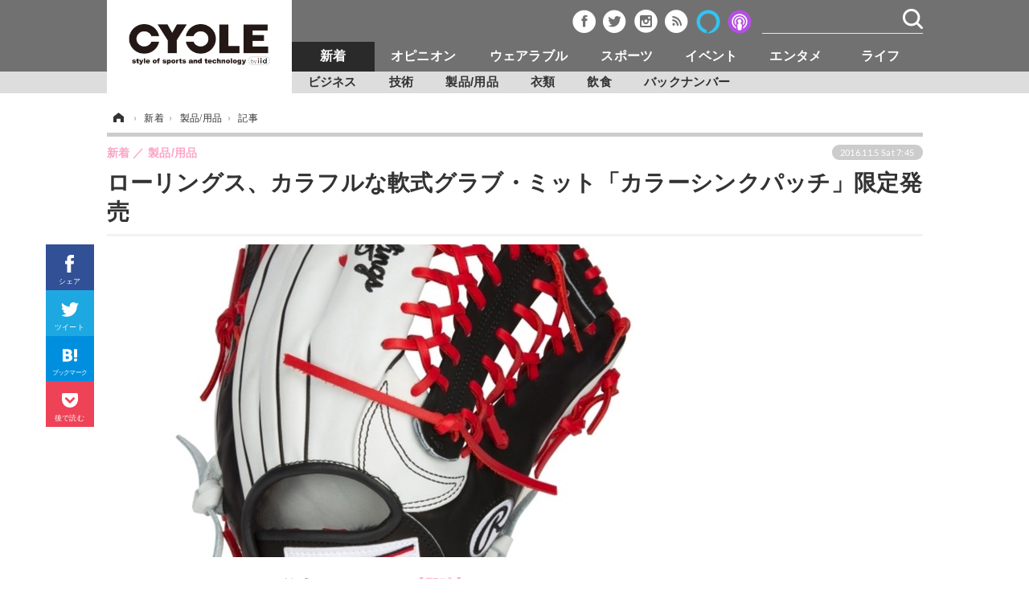

--- FILE ---
content_type: text/html; charset=utf-8
request_url: https://cyclestyle.net/article/2016/11/05/42737.html?pickup_list_click1=true
body_size: 12320
content:
<!doctype html>
<html lang="ja" prefix="og: http://ogp.me/ns#">
<head>
<meta charset="UTF-8">
<meta name="viewport" content="target-densitydpi=device-dpi, width=1035, maximum-scale=3.0, user-scalable=yes">
<meta property="fb:app_id" content="226669754040679">
<link rel="stylesheet" href="/base/css/a.css?__=2024070801">
<script type="text/javascript">
(function(w,k,v,k2,v2) {
  w[k]=v; w[k2]=v2;
  var val={}; val[k]=v; val[k2]=v2;
  (w.dataLayer=w.dataLayer||[]).push(val);
})(window, 'tpl_name', 'pages/article', 'tpl_page', 'article_1');
</script>
<script src="/base/scripts/jquery-2.1.3.min.js"></script>
<script type="text/javascript" async src="/base/scripts/a.min.js?__=2024070801"></script>




<!-- Facebook Pixel Code -->
<script>
!function(f,b,e,v,n,t,s){if(f.fbq)return;n=f.fbq=function(){n.callMethod?
n.callMethod.apply(n,arguments):n.queue.push(arguments)};if(!f._fbq)f._fbq=n;
n.push=n;n.loaded=!0;n.version='2.0';n.queue=[];t=b.createElement(e);t.async=!0;
t.src=v;s=b.getElementsByTagName(e)[0];s.parentNode.insertBefore(t,s)}(window,
document,'script','https://connect.facebook.net/en_US/fbevents.js');
fbq('init', '1665201680438262');
fbq('track', 'PageView');
fbq('track', 'ViewContent');
</script>
<noscript><img height="1" width="1" style="display:none"
src="https://www.facebook.com/tr?id=1665201680438262&ev=PageView&noscript=1"
/></noscript>
<!-- DO NOT MODIFY -->
<!-- End Facebook Pixel Code -->



        
            <title>ローリングス、カラフルな軟式グラブ・ミット「カラーシンクパッチ」限定発売 | CYCLE やわらかスポーツ情報サイト</title>
    <meta name="keywords" content="新着,オピニオン,ウェアラブル,スポーツ,エンタメ,ライフ">
    <meta name="description" content="ローリングスジャパンは、軟式グラブ・ミット「カラーシンクパッチ ～オーダークオリティ ジャパンリミテッド～」を12月20日より初回生産500個限定で発売する。">
    <meta name="thumbnail" content="https://cyclestyle.net/imgs/ogp_f/197993.jpg">

              <meta name="twitter:title" content="ローリングス、カラフルな軟式グラブ・ミット「カラーシンクパッチ」限定発売 | CYCLE やわらかスポーツ情報サイト">
      <meta name="twitter:description" content="ローリングスジャパンは、軟式グラブ・ミット「カラーシンクパッチ ～オーダークオリティ ジャパンリミテッド～」を12月20日より初回生産500個限定で発売する。">
      <meta name="twitter:card" content="summary_large_image">
      <meta name="twitter:site" content="@cyclestyle_net">
      <meta name="twitter:url" content="https://cyclestyle.net/article/2016/11/05/42737.html">
      <meta name="twitter:image" content="https://cyclestyle.net/imgs/ogp_f/197993.jpg">
    
        <meta property="article:modified_time" content="2016-11-05T07:45:07+09:00">
    <meta property="og:title" content="ローリングス、カラフルな軟式グラブ・ミット「カラーシンクパッチ」限定発売 | CYCLE やわらかスポーツ情報サイト">
    <meta property="og:description" content="ローリングスジャパンは、軟式グラブ・ミット「カラーシンクパッチ ～オーダークオリティ ジャパンリミテッド～」を12月20日より初回生産500個限定で発売する。">

    
    <meta property="og:type" content="article">
  <meta property="og:site_name" content="CYCLE やわらかスポーツ情報サイト">
  <meta property="og:url" content="https://cyclestyle.net/article/2016/11/05/42737.html">
    <meta property="og:image" content="https://cyclestyle.net/imgs/ogp_f/197993.jpg">

<link rel="apple-touch-icon" sizes="76x76" href="/base/images/touch-icon-76.png">
<link rel="apple-touch-icon" sizes="120x120" href="/base/images/touch-icon-120.png">
<link rel="apple-touch-icon" sizes="152x152" href="/base/images/touch-icon-152.png">
<link rel="apple-touch-icon" sizes="180x180" href="/base/images/touch-icon-180.png">

<meta name='robots' content='max-image-preview:large' /><script async src="https://securepubads.g.doubleclick.net/tag/js/gpt.js"></script>
<script>
  window.googletag = window.googletag || {cmd: []};
  googletag.cmd.push(function() {
    googletag.pubads().disableInitialLoad();
    googletag.pubads().enableSingleRequest();
  }); 
  var cX = cX || {}; cX.callQueue = cX.callQueue || [];
  cX.callQueue.push(['invoke', function() {
  googletag.cmd.push(function() {
    var cxsegments = cX.getUserSegmentIds({persistedQueryId:'103c35db41bdb997c80835fa7c8343832c9821e5'});
    var adsng = '0';
    var category = '1';
    var ref = document.referrer;
    ref = ref !== '' ? encodeURI(ref.split('/')[2]) : 'null';
    var tpl = 'pages/article';
    var pr = '0';
    pr = '0';
    googletag.defineSlot('/2261101/112010001', [[1, 1], [728, 90], [970, 90], [970, 250]], 'div-gpt-ad-header1').addService(googletag.pubads()).setCollapseEmptyDiv(true);
    googletag.defineSlot('/2261101/112010002', [[300, 600], [300, 250]], 'div-gpt-ad-right1').addService(googletag.pubads()).setCollapseEmptyDiv(true);
    googletag.defineSlot('/2261101/112010003', [[300, 600], [300, 250]], 'div-gpt-ad-right2').addService(googletag.pubads()).setCollapseEmptyDiv(true);
    googletag.defineSlot('/2261101/112010004', [[300, 250], [336, 280]], 'div-gpt-ad-article1').addService(googletag.pubads()).setCollapseEmptyDiv(true);
    googletag.defineSlot('/2261101/112010005', [[300, 250], [336, 280]], 'div-gpt-ad-article2').addService(googletag.pubads()).setCollapseEmptyDiv(true);
    googletag.pubads().setTargeting('CxSegments', cxsegments);
    googletag.pubads().setTargeting('adsng', adsng);
    googletag.pubads().setTargeting('category', category);
    googletag.pubads().setTargeting('referrer', ref);
    googletag.pubads().setTargeting('tpl', tpl);
    googletag.pubads().setTargeting('pr', pr);
    googletag.enableServices();
  });
  }]);
  (function(d,s,e,t){e=d.createElement(s);e.type='text/java'+s;e.async='async';e.src='http'+('https:'===location.protocol?'s://s':'://')+'cdn.cxense.com/cx.js';t=d.getElementsByTagName(s)[0];t.parentNode.insertBefore(e,t);})(document,'script');
</script>
<script>
  cX.callQueue.push(['invoke', function() {
    googletag.cmd.push(function() {googletag.pubads().refresh();});
  }]);
</script><meta name="pubdate" content="Sat, 05 Nov 2016 07:45:07 +0900"><meta name="cXenseParse:pageclass" content="article">
<meta name="cXenseParse:iid-articleid" content="42737">
<meta name="cXenseParse:iid-article-title" content="ローリングス、カラフルな軟式グラブ・ミット「カラーシンクパッチ」限定発売">
<meta name="cXenseParse:iid-page-type" content="記事ページ">
<meta name="cXenseParse:iid-page-name" content="article_1">
<meta name="cXenseParse:iid-category" content="新着">
<meta name="cXenseParse:iid-subcategory" content="製品/用品">
<meta name="cXenseParse:iid-hidden-adsense" content="false">
<meta name="cXenseParse:iid-hidden-other-ad" content="false">
<meta name="cXenseParse:iid-giga-name" content="【野球】">
<meta name="cXenseParse:iid-giga-name" content="【注目】新製品">
<meta name="cXenseParse:iid-giga-info" content="340:【野球】">
<meta name="cXenseParse:iid-giga-info" content="132:【注目】新製品">
<meta name="cXenseParse:iid-article-type" content="通常記事">
<meta name="cXenseParse:iid-provider-name" content="CYCLE やわらかスポーツ情報サイト">
<meta name="cXenseParse:author" content="美坂柚木">
<meta name="cXenseParse:recs:publishtime" content="2016-11-05T07:45:07+0900">
<meta name="cxenseparse:iid-publish-yyyy" content="2016">
<meta name="cxenseparse:iid-publish-yyyymm" content="201611">
<meta name="cxenseparse:iid-publish-yyyymmdddd" content="20161105">
<meta name="cxenseparse:iid-page-total" content="1">
<meta name="cxenseparse:iid-page-current" content="1">
<meta name="cxenseparse:iid-character-count" content="392">
<script async src="https://cdn.cxense.com/track_banners_init.js"></script>
<script type="text/javascript">
  window._taboola = window._taboola || [];
  _taboola.push({article:'auto'});
  !function (e, f, u) {
    e.async = 1;
    e.src = u;
    f.parentNode.insertBefore(e, f);
  }(document.createElement('script'),
  document.getElementsByTagName('script')[0],
  '//cdn.taboola.com/libtrc/cyclestylenet/loader.js');
</script>
<script>var dataLayer = dataLayer || [];dataLayer.push({'customCategory': 'product','customSubCategory': 'accessory','customProvider': 'CYCLE','customAuthorId': '33','customAuthorName': '美坂柚木','customPrimaryGigaId': '340','customPrimaryGigaName': '【野球】'});</script>
<link rel="canonical" href="https://cyclestyle.net/article/2016/11/05/42737.html">
<link rel="alternate" media="only screen and (max-width: 640px)" href="https://s.cyclestyle.net/article/2016/11/05/42737.html">
<link rel="alternate" type="application/rss+xml" title="RSS" href="https://cyclestyle.net/rss20/index.rdf">

</head>

<body class="thm-page-arti-detail page-cate--product page-cate--product-accessory page-subcate--accessory " data-nav="product">
<noscript><iframe src="//www.googletagmanager.com/ns.html?id=GTM-N546R5"
height="0" width="0" style="display:none;visibility:hidden"></iframe></noscript>
<script>
(function(w,d,s,l,i){w[l]=w[l]||[];w[l].push({'gtm.start':
new Date().getTime(),event:'gtm.js'});var f=d.getElementsByTagName(s)[0],
j=d.createElement(s),dl=l!='dataLayer'?'&l='+l:'';j.async=true;j.src=
'//www.googletagmanager.com/gtm.js?id='+i+dl;f.parentNode.insertBefore(j,f);
})(window,document,'script','dataLayer','GTM-N546R5');
</script>


<header class="thm-header">
  <div class="header-wrapper cf">
<div class="header-logo">
  <a class="link" href="https://cyclestyle.net/" data-sub-title=""><img class="logo" src="/base/images/header-logo.2024070801.png" alt="CYCLE サイクル やわらかスポーツニュース cyclestyle.net/"></a>
</div>
  </div>
<nav class="thm-nav global-nav js-global-nav"><ul class="nav-main-menu js-main-menu"><li class="item nav-logo"> <a class="link" href="/"><img class="logo" src="/base/images/header-logo.png" alt="## sitename ##"></a> </li><li class="item js-nav-product nav-product"><a class="link" href="/category/product/">新着</a><ul class="nav-sub-menu js-sub-menu"><li class="sub-item"><a class="link" href="/category/product/newmodel/latest/">ビジネス</a></li><li class="sub-item"><a class="link" href="/category/product/technology/latest/">技術</a></li><li class="sub-item"><a class="link" href="/category/product/accessory/latest/">製品/用品</a></li><li class="sub-item"><a class="link" href="/category/product/wear/latest/">衣類</a></li><li class="sub-item"><a class="link" href="/category/product/fooddrink/latest/">飲食</a></li><li class="sub-item"><a class="link" href="/category/backnumber/article/latest/">バックナンバー</a></li></ul><!-- /.nav-sub-menu --></li><!-- /.item --><li class="item js-nav-opinion nav-opinion"><a class="link" href="/category/opinion/">オピニオン</a><ul class="nav-sub-menu js-sub-menu"><li class="sub-item"><a class="link" href="/category/opinion/column/latest/">コラム</a></li><li class="sub-item"><a class="link" href="/category/opinion/impression/latest/">インプレ</a></li><li class="sub-item"><a class="link" href="/category/opinion/voice/latest/">ボイス</a></li></ul><!-- /.nav-sub-menu --></li><!-- /.item --><li class="item js-nav-wearable nav-wearable"><a class="link" href="/category/wearable/">ウェアラブル</a><ul class="nav-sub-menu js-sub-menu"><li class="sub-item"><a class="link" href="/category/wearable/business/latest/">ビジネス</a></li><li class="sub-item"><a class="link" href="/category/wearable/domestic/latest/">国内</a></li><li class="sub-item"><a class="link" href="/category/wearable/international/latest/">海外</a></li></ul><!-- /.nav-sub-menu --></li><!-- /.item --><li class="item js-nav-sports nav-sports"><a class="link" href="/category/sports/">スポーツ</a><ul class="nav-sub-menu js-sub-menu"><li class="sub-item"><a class="link" href="/category/sports/outdoor/latest/">短信</a></li><li class="sub-item"><a class="link" href="/category/sports/indoor/latest/">まとめ</a></li><li class="sub-item"><a class="link" href="/category/sports/player/latest/">選手</a></li><li class="sub-item"><a class="link" href="/category/sports/photo/latest/">写真</a></li><li class="sub-item"><a class="link" href="/category/sports/video/latest/">動画</a></li></ul><!-- /.nav-sub-menu --></li><!-- /.item --><li class="item js-nav-event nav-event"><a class="link" href="/category/event/">イベント</a><ul class="nav-sub-menu js-sub-menu"><li class="sub-item"><a class="link" href="/category/event/testride/latest/">試乗会</a></li><li class="sub-item"><a class="link" href="/category/event/race/latest/">スポーツ</a></li><li class="sub-item"><a class="link" href="/category/event/tour/latest/">ツアー</a></li><li class="sub-item"><a class="link" href="/category/event/exhibition/latest/">文化</a></li></ul><!-- /.nav-sub-menu --></li><!-- /.item --><li class="item js-nav-entertainment nav-entertainment"><a class="link" href="/category/entertainment/">エンタメ</a><ul class="nav-sub-menu js-sub-menu"><li class="sub-item"><a class="link" href="/category/entertainment/gossip/latest/">芸能</a></li><li class="sub-item"><a class="link" href="/category/entertainment/publication/latest/">出版／映画</a></li><li class="sub-item"><a class="link" href="/category/entertainment/topic/latest/">話題</a></li><li class="sub-item"><a class="link" href="/category/entertainment/fashion/latest/"> ファッション</a></li><li class="sub-item"><a class="link" href="/category/entertainment/design/latest/">デザイン</a></li><li class="sub-item"><a class="link" href="/category/entertainment/photo/latest/">写真</a></li><li class="sub-item"><a class="link" href="/category/entertainment/video/latest/">動画</a></li></ul><!-- /.nav-sub-menu --></li><!-- /.item --><li class="item js-nav-life nav-life"><a class="link" href="/category/life/">ライフ</a><ul class="nav-sub-menu js-sub-menu"><li class="sub-item"><a class="link" href="/category/life/community/latest/">社会</a></li><li class="sub-item"><a class="link" href="/category/life/political/latest/">政治</a></li><li class="sub-item"><a class="link" href="/category/life/howto/latest/">ハウツー</a></li></ul><!-- /.nav-sub-menu --></li><!-- /.item --></ul><!-- /.nav-main-menu --></nav><!-- /.thm-nav --><div class="main-ad">


<div id='div-gpt-ad-header1'>
<script>
cX.callQueue.push(['invoke', function() {
googletag.cmd.push(function() { googletag.display('div-gpt-ad-header1'); });
}]);
</script>
</div>


</div><header class="arti-header">

  <h1 class="head">ローリングス、カラフルな軟式グラブ・ミット「カラーシンクパッチ」限定発売</h1>
  <div class="group">
    <span class="category-group-name">新着</span>
    <span class="category-name">製品/用品</span>
  </div>
  <div class="date">
    <time class="pubdate" itemprop="datePublished" datetime="2016-11-05T07:45:07+09:00">2016.11.5 Sat 7:45</time>
  </div>
</header>



<!-- global_nav -->
</header>

<div class="thm-body cf">
  <div class="breadcrumb">
<span id="breadcrumbTop"><a class="link" href="https://cyclestyle.net/"><span class="item icon icon-bc--home">ホーム</span></a></span>
<i class="separator icon icon-bc--arrow"> › </i>
<span id="BreadcrumbSecond">
  <a class="link" href="/category/product/">
    <span class="item icon icon-bc--product">新着</span>
  </a>
</span>
<i class="separator icon icon-bc--arrow"> › </i>
<span id="BreadcrumbLast">
  <a class="link" href="/category/product/accessory/latest/">
    <span class="item icon icon-bc--accessory">製品/用品</span>
  </a>
</span>
<i class="separator icon icon-bc--arrow"> › </i>
    <span class="item">記事</span>
  </div>
  <main class="thm-main">
<div class="arti-sharing-wrapper"><ul class="arti-sharing-inner"><li class="item item--facebook"><a class="link clickTracker" href="https://www.facebook.com/sharer/sharer.php?u=https://cyclestyle.net/article/2016/11/05/42737.html" target="_blank" rel="nofollow"><svg class="svg-facebook" fill="#fff" width="11" data-name="facebook" xmlns="http://www.w3.org/2000/svg" viewBox="0 0 74.9 149.8"><title>facebook</title><path d="M114.1,170.6H80.9v-72H64.3V71.8H80.9V55.7c0-21.9,9.4-34.9,36-34.9H139V47.6H125.2c-10.4,0-11.1,3.8-11.1,10.7V71.7h25.1l-2.9,26.8H114.1v72.1Z" transform="translate(-64.3 -20.8)"/></svg><span class="label">シェア</span></a></li><li class="item item--twitter"><a class="link clickTracker" href="https://twitter.com/intent/tweet?url=https://cyclestyle.net/article/2016/11/05/42737.html&text=ローリングス、カラフルな軟式グラブ・ミット「カラーシンクパッチ」限定発売" target="_blank" rel="nofollow"><svg class="svg-twitter" fill="#fff" width="22" data-name="twitter" xmlns="http://www.w3.org/2000/svg" viewBox="0 0 175.2 142.3"><title>twitter</title><path fill="#fff" width="14" d="M190.5,42.8a71.53,71.53,0,0,1-20.6,5.7,35.79,35.79,0,0,0,15.7-19.9,71.43,71.43,0,0,1-22.8,8.7,35.94,35.94,0,0,0-62.1,24.6,37.46,37.46,0,0,0,.9,8.2,102.05,102.05,0,0,1-74-37.5,35.92,35.92,0,0,0,11.1,48,36.11,36.11,0,0,1-16.3-4.5v0.4a35.94,35.94,0,0,0,28.8,35.2,36.93,36.93,0,0,1-9.5,1.3,36.3,36.3,0,0,1-6.7-.6,36,36,0,0,0,33.5,24.9,72.34,72.34,0,0,1-44.6,15.4,81.08,81.08,0,0,1-8.6-.5,101.33,101.33,0,0,0,55,16.1c66,0,102.1-54.7,102.1-102.1,0-1.6,0-3.1-.1-4.6a73.78,73.78,0,0,0,18.2-18.8" transform="translate(-15.3 -26)"/></svg><span class="label">ツイート</span></a></li><li class="item item--hatena"><a class="link clickTracker" href="http://b.hatena.ne.jp/add?mode=confirm&url=https://cyclestyle.net/article/2016/11/05/42737.html&title=ローリングス、カラフルな軟式グラブ・ミット「カラーシンクパッチ」限定発売" target="_blank" rel="nofollow"><svg class="svg-hatebu" fill="#fff" width="18" data-name="hatebu" xmlns="http://www.w3.org/2000/svg" viewBox="0 0 132.3 113.1"><title>hatebu</title><path d="M81.5,58.3a27.65,27.65,0,0,0-7.9-5.6c-0.3-.1-0.5-0.3-0.8-0.4,0.2-.1.4-0.3,0.6-0.4a26.42,26.42,0,0,0,6.1-6.4,28.27,28.27,0,0,0,3.6-7.9A31.23,31.23,0,0,0,84.2,29c0-9.7-3.9-17.1-11.5-22C65.4,2.4,55.1.1,41,.1H0v113H39c15.7,0,28-2.9,36.5-8.8,8.9-6.1,13.4-15.2,13.4-27.2a27.8,27.8,0,0,0-2-10.6A25.44,25.44,0,0,0,81.5,58.3ZM28.4,22.5h10a37.88,37.88,0,0,1,8.2.8,14.48,14.48,0,0,1,5,2.1A7.08,7.08,0,0,1,54,28.2a10.7,10.7,0,0,1,.8,4.1,14,14,0,0,1-.9,4.7,9.1,9.1,0,0,1-2.5,3.5,12.66,12.66,0,0,1-4.9,2.6,26.7,26.7,0,0,1-8.1,1h-10V22.5ZM57.5,82.3a9.88,9.88,0,0,1-3.2,3.9A15.46,15.46,0,0,1,48.7,89a28.78,28.78,0,0,1-8.3,1.1h-12V66H38.8c7.1,0,12.3,1.1,15.5,3.3a9.2,9.2,0,0,1,4.3,8.1A11.7,11.7,0,0,1,57.5,82.3Z" transform="translate(0 0)"/><circle cx="117.5" cy="98.2" r="14.8"/><rect x="103.3" width="28.5" height="75.1"/></svg><span class="label">ブックマーク</span></a></li><li class="item item--pocket"><a data-label="Pocketで後で読む" class="link clickTracker" href="http://getpocket.com/edit?url=https://cyclestyle.net/article/2016/11/05/42737.html" target="_blank" rel="nofollow"><svg class="svg-pocket" fill="#fff" width="20" data-name="Pocket" xmlns="http://www.w3.org/2000/svg" viewBox="0 0 137.63 123.98"><title>Pocket</title><path d="M155.3,40.2H44.93A13.67,13.67,0,0,0,31.3,53.83v47.69h0.29a68.8,68.8,0,0,0,137.05,0h0.29V53.83A13.67,13.67,0,0,0,155.3,40.2ZM138.46,92l-32.13,32.13a9.09,9.09,0,0,1-12.85,0L61.36,92A9.08,9.08,0,1,1,74.21,79.15l25.7,25.7,25.7-25.7A9.08,9.08,0,0,1,138.46,92Z" transform="translate(-31.3 -40.2)"/></svg><span class="label">後で読む</span></a></li></ul></div><div class="arti-content arti-content--horizontal">

  <div class="figure-area">
    <figure class="figure">
      <img class="image" src="/imgs/p/VV1edTZuitQuloxsN4RzFBspniShQiYhICMi/197993.jpg" alt="ローリングス、カラフルな軟式グラブ・ミット「カラーシンクパッチ」限定発売" width="692" height="389">
    </figure>
      <ul class="thumb-list cf">

        <li class="item"><a class="link" href="/article/img/2016/11/05/42737/197993.html"><img class="image" src="/imgs/p/mjejdzMDTrmsqz7Lqs9cxykrcCV_JiYhICMi/197993.jpg" alt="ローリングス、カラフルな軟式グラブ・ミット「カラーシンクパッチ」限定発売" width="90" height="90"></a></li>

        <li class="item"><a class="link" href="/article/img/2016/11/05/42737/197953.html"><img class="image" src="/imgs/p/mjejdzMDTrmsqz7Lqs9cxykrcCV_JiYhICMi/197953.jpg" alt="ローリングス、カラフルな軟式グラブ・ミット「カラーシンクパッチ」限定発売" width="90" height="90"></a></li>

        <li class="item"><a class="link" href="/article/img/2016/11/05/42737/197948.html"><img class="image" src="/imgs/p/mjejdzMDTrmsqz7Lqs9cxykrcCV_JiYhICMi/197948.jpg" alt="ローリングス、カラフルな軟式グラブ・ミット「カラーシンクパッチ」限定発売" width="90" height="90"></a></li>

        <li class="item"><a class="link" href="/article/img/2016/11/05/42737/197949.html"><img class="image" src="/imgs/p/mjejdzMDTrmsqz7Lqs9cxykrcCV_JiYhICMi/197949.jpg" alt="ローリングス、カラフルな軟式グラブ・ミット「カラーシンクパッチ」限定発売" width="90" height="90"></a></li>

        <li class="item"><a class="link" href="/article/img/2016/11/05/42737/197951.html"><img class="image" src="/imgs/p/mjejdzMDTrmsqz7Lqs9cxykrcCV_JiYhICMi/197951.jpg" alt="ローリングス、カラフルな軟式グラブ・ミット「カラーシンクパッチ」限定発売" width="90" height="90"></a></li>

        <li class="item"><a class="link" href="/article/img/2016/11/05/42737/197952.html"><img class="image" src="/imgs/p/mjejdzMDTrmsqz7Lqs9cxykrcCV_JiYhICMi/197952.jpg" alt="ローリングス、カラフルな軟式グラブ・ミット「カラーシンクパッチ」限定発売" width="90" height="90"></a></li>
      </ul>

  </div>
<aside class="arti-giga">
  <p class="list-short-title"><a class="linked-title" href="/special/recent/340/%E3%80%90%E9%87%8E%E7%90%83%E3%80%91">【野球】</a></p>
  <ul class="giga-list">
    <li class="item item--cate-sports item--cate-sports-outdoor item--subcate-outdoor"><a class="link" href="/article/2018/08/25/66701.html" title="平野佳寿が“ニックネームユニ”姿を公開…背番号66の上に「YOSHI SAN」">平野佳寿が“ニックネームユニ”姿を公開…背番号66の上に「YOSHI SAN」</a></li>
    <li class="item item--cate-sports item--cate-sports-outdoor item--subcate-outdoor"><a class="link" href="/article/2018/08/25/66697.html" title="岩隈久志、リリーフで復帰の可能性も…GMが示唆「良い影響を与えてくれる」">岩隈久志、リリーフで復帰の可能性も…GMが示唆「良い影響を与えてくれる」</a></li>
    <li class="item item--cate-sports item--cate-sports-outdoor item--subcate-outdoor"><a class="link" href="/article/2018/08/25/66692.html" title="大谷翔平、元女房役マルドナードと再会…2人のハグ写真をアストロズが公開">大谷翔平、元女房役マルドナードと再会…2人のハグ写真をアストロズが公開</a></li>
  </ul>


  <p class="send-msg"><a class="link" href="https://www.iid.co.jp/contact/media_contact.html?recipient=cycle" rel="nofollow"><i class="icon icon--mail"></i>編集部にメッセージを送る</a></p>
</aside>
<article class="arti-body cf cXenseParse editor-revolution">
  ローリングスジャパンは、軟式グラブ・ミット「カラーシンクパッチ ～オーダークオリティ ジャパンリミテッド～」を12月20日より初回生産500個限定で発売する。<br /><br />カラーシンクパッチグラブは、17種類のカラフルなブランドロゴを使用した軟式仕様のグラブとミットだ。今回は第1弾として、オレンジ・レッド・ブラック・ブルー・グリーン・ホワイトを基調とした6種類のブランドロゴを用いたグラブとミットをラインナップする。<br /><br />ワンランク上の皮革を使用して耐久性に優れ、オールラウンド用、ファースト用、キャッチャー用を展開する。バリエーションは、今後17種類まで増やす予定。グラブ2万9000円、ミット3万円（各税抜き）。通常、オーダーグラブに用いる3万2000円以上の価格帯の皮革を使用している。日本では限定店舗で初回生産分500個を販売する。先行予約はローリングス公式サイトで受け付け中。
</article>
<span class="writer writer-name">《美坂柚木》</span>


</div>


<aside class="main-ad w-rect cf">
<div class="rect">
<div id='div-gpt-ad-article1'>
<script>
cX.callQueue.push(['invoke', function() {
googletag.cmd.push(function() { googletag.display('div-gpt-ad-article1'); });
}]);
</script>
</div>
</div>
<div style="float: right;">
<div id='div-gpt-ad-article2'>
<script>
cX.callQueue.push(['invoke', function() {
googletag.cmd.push(function() { googletag.display('div-gpt-ad-article2'); });
}]);
</script>
</div>
</div>
</aside>
<ul class="thumb-list cf">

  <li class="item">
    <a class="link" href="/article/img/2016/11/05/42737/197993.html">
      <img class="image" src="/imgs/thumb/197993.jpg" alt="ローリングス、カラフルな軟式グラブ・ミット「カラーシンクパッチ」限定発売" width="74" height="74">
    </a>
  </li>

  <li class="item">
    <a class="link" href="/article/img/2016/11/05/42737/197953.html">
      <img class="image" src="/imgs/thumb/197953.jpg" alt="ローリングス、カラフルな軟式グラブ・ミット「カラーシンクパッチ」限定発売" width="74" height="74">
    </a>
  </li>

  <li class="item">
    <a class="link" href="/article/img/2016/11/05/42737/197948.html">
      <img class="image" src="/imgs/thumb/197948.jpg" alt="ローリングス、カラフルな軟式グラブ・ミット「カラーシンクパッチ」限定発売" width="74" height="74">
    </a>
  </li>

  <li class="item">
    <a class="link" href="/article/img/2016/11/05/42737/197949.html">
      <img class="image" src="/imgs/thumb/197949.jpg" alt="ローリングス、カラフルな軟式グラブ・ミット「カラーシンクパッチ」限定発売" width="74" height="74">
    </a>
  </li>

  <li class="item">
    <a class="link" href="/article/img/2016/11/05/42737/197951.html">
      <img class="image" src="/imgs/thumb/197951.jpg" alt="ローリングス、カラフルな軟式グラブ・ミット「カラーシンクパッチ」限定発売" width="74" height="74">
    </a>
  </li>

  <li class="item">
    <a class="link" href="/article/img/2016/11/05/42737/197952.html">
      <img class="image" src="/imgs/thumb/197952.jpg" alt="ローリングス、カラフルな軟式グラブ・ミット「カラーシンクパッチ」限定発売" width="74" height="74">
    </a>
  </li>
</ul>

<section class="main-pickup">
  <h2 class="caption">編集部おすすめの記事</h2>
  <ul class="pickup-list cf">


    <li class="item item--box item--cate-product item--cate-product-wear item--subcate-wear"><a class="link" href="/article/2016/08/24/40107.html?pickup_list_click1=true">
      <article class="pickup-content">
        <img class="figure" src="/imgs/p/OrR-SqeEkOFEENSASd3chikriSVeJyYhICMi/182986.jpg" alt="ローリングス、スポーツアパレルの2016秋冬コレクションを9月発売 画像" width="163" height="122">
        <span class="figcaption">ローリングス、スポーツアパレルの2016秋冬コレクションを9月発売<time class="date" datetime="2016-08-24T22:15:08+09:00">2016.8.24 Wed 22:15</time></span>
      </article>
    </a></li>


<li class="item item--box item--cate-sports item--cate-sports-player item--subcate-player">
</li>




    <li class="item item--box item--cate-product item--cate-product-accessory item--subcate-accessory"><a class="link" href="/article/2016/07/01/37836.html?pickup_list_click3=true">
      <article class="pickup-content">
        <img class="figure" src="/imgs/p/OrR-SqeEkOFEENSASd3chikriSVeJyYhICMi/171634.jpg" alt="メジャリーガーのグラブを復刻！軟式用「HOH メジャースタイル メモリアル」…ローリングス 画像" width="163" height="122">
        <span class="figcaption">メジャリーガーのグラブを復刻！軟式用「HOH メジャースタイル メモリアル」…ローリングス<time class="date" datetime="2016-07-01T22:00:08+09:00">2016.7.1 Fri 22:00</time></span>
      </article>
    </a></li>


<li class="item item--box item--cate-sports item--cate-sports-player item--subcate-player">
</li>



  </ul>
  <ul class="pickup-list">
    <li class="item item--line item--cate-product item--cate-product-accessory item--subcate-accessory"><a class="link" href="/article/2016/01/15/31649.html">軟式野球グラブを自分で組み立てる！「グラモデル」ローリングス<time class="date" datetime="2016-01-15T19:30:06+09:00">2016.1.15 Fri 19:30</time></a></li>
    <li class="item item--line item--cate-product item--cate-product-accessory item--subcate-accessory"><a class="link" href="/article/2015/10/16/28826.html">男前な捕球ができるグラブ？ローリングスの新作「魅せる捕球が男前」11月発売<time class="date" datetime="2015-10-16T12:43:29+09:00">2015.10.16 Fri 12:43</time></a></li>
    <li class="item item--line item--cate-product item--cate-product-wear item--subcate-wear"><a class="link" href="/article/2015/08/25/26830.html">ローリングス、2015秋冬コレクションに渋くてシックな「BLACK LABEL」<time class="date" datetime="2015-08-25T06:45:04+09:00">2015.8.25 Tue 6:45</time></a></li>
  </ul>
</section>


<div id="taboola-below-article-thumbnails"></div>
<script type="text/javascript">
  window._taboola = window._taboola || [];
  _taboola.push({
    mode: 'alternating-thumbnails-a-pc',
    container: 'taboola-below-article-thumbnails',
    placement: 'Below Article Thumbnails',
    target_type: 'mix'
  });
</script>
<script type="text/javascript">
  window._taboola = window._taboola || [];
  _taboola.push({flush: true});
</script>


  </main>
  <aside class="thm-aside">

<div class="sidebox sidebox-ad">
<div class="sidebox" style="height:600px; margin-top:0px; position:relative;">
  <div class="sidebox-ad-top" style="position:absolute;">

<div id='div-gpt-ad-right1'>
<script type='text/javascript'>
cX.callQueue.push(['invoke', function() {
googletag.cmd.push(function() { googletag.display('div-gpt-ad-right1'); });
}]);
</script>
</div>

  </div>
</div>
<script>
$(window).scroll(function() {
	$("div.sidebox-ad-top").each(function(){
		var menuTopMargin = 90;
		var parentY = $(this).parent().offset().top;
		var parentH = $(this).parent().height();
		var targetScrollValue = parentY - menuTopMargin;
		var wScrollvalue = $(window).scrollTop();
		var obj = {};
		$("span.test").text(parentY);
		if(wScrollvalue > targetScrollValue){
			if(wScrollvalue > (parentY + parentH) - (menuTopMargin +$(this).height()) ){
				obj = {position:"absolute", top:parentH - $(this).height()};
			}else{
				obj = {position:"fixed", top:menuTopMargin};
			}
		}else{
			obj = {position:"absolute", top:"0"};
		}
		$(this).css(obj);
	})
});
</script>
</div>
<script type="text/x-handlebars-template" id="box-pickup-list-696f7f107443d">
{{#*inline &quot;li&quot;}}
&lt;li class=&quot;item&quot;&gt;
  &lt;a class=&quot;link&quot; href=&quot;{{link}}&quot; target=&quot;{{target}}&quot; rel=&quot;{{rel}}&quot;&gt;
    &lt;article class=&quot;side-content&quot;&gt;
      {{#if image_url}}
      &lt;img class=&quot;figure&quot; src=&quot;{{image_url}}&quot; alt=&quot;&quot; width=&quot;{{width}}&quot; height=&quot;{{height}}&quot;&gt;
      {{/if}}
      &lt;span class=&quot;figcaption&quot;&gt;
      &lt;span class=&quot;title&quot;&gt;{{{link_text}}}&lt;/span&gt;
{{#if attributes.subtext}}
      &lt;p class=&quot;caption&quot;&gt;{{{attributes.subtext}}}&lt;/p&gt;
{{/if}}
    &lt;/span&gt;
    &lt;/article&gt;
  &lt;/a&gt;
&lt;/li&gt;
{{/inline}}

&lt;h2 class=&quot;caption&quot;&gt;&lt;span class=&quot;inner&quot;&gt;編集部おすすめ&lt;/span&gt;&lt;/h2&gt;
&lt;ul class=&quot;pickup-list&quot;&gt;
{{#each items}}
{{&gt; li}}
{{/each}}
&lt;/ul&gt;
</script>
<section class="sidebox sidebox-pickup "
        data-link-label="編集部おすすめ" data-max-link="5"
        data-template-id="box-pickup-list-696f7f107443d" data-image-path="/p/4LiXf95EuueG4mmDASE1bCkreiV0JiYhICMi"
        data-no-image="" data-with-image="yes"
        data-highlight-image-path=""
        data-with-subtext="yes"></section>
<section class="main-ranking">
  <h3 class="caption">新着 アクセスランキング</h3>
  <ol class="ranking-list">

    <li class="item item--cate-product item--cate-product-accessory item--subcate-accessory rank rank--first">
    <a class="link" href="/article/2014/09/22/13853.html">
      <article class="ranking-content">
        <img class="figure" src="/imgs/rel_m/38349.jpg" alt="カップコーヒーに便利　フレームに取り付ける自転車用カップホルダー登場" width="62" height="62">
        <h4 class="figcaption">カップコーヒーに便利　フレームに取り付ける自転車用カップホルダー登場<time class="date" datetime="2014-09-22T11:00:03+09:00">2014.9.22 Mon 11:00</time></h4>
      </article>
    </a></li>

    <li class="item item--cate-product item--cate-product-newmodel item--subcate-newmodel rank rank--second">
    <a class="link" href="/article/2026/01/15/90138.html">
      <article class="ranking-content">
        <img class="figure" src="/imgs/rel_m/456443.jpg" alt="【MLB】大谷翔平との対決は「良い球を投げて、あとは祈るだけ」　WBC米国代表にマリナーズの貴重な“左キラー”が選出" width="62" height="62">
        <h4 class="figcaption">【MLB】大谷翔平との対決は「良い球を投げて、あとは祈るだけ」　WBC米国代表にマリナーズの貴重な“左キラー”が選出<time class="date" datetime="2026-01-15T11:52:08+09:00">2026.1.15 Thu 11:52</time></h4>
      </article>
    </a></li>

    <li class="item item--cate-product item--cate-product-accessory item--subcate-accessory rank rank--third">
    <a class="link" href="/article/2016/11/29/43545.html">
      <article class="ranking-content">
        <img class="figure" src="/imgs/rel_m/202520.jpg" alt="ステムに取り付け可能な自転車用ライト「ステムライト」" width="62" height="62">
        <h4 class="figcaption">ステムに取り付け可能な自転車用ライト「ステムライト」<time class="date" datetime="2016-11-29T12:15:06+09:00">2016.11.29 Tue 12:15</time></h4>
      </article>
    </a></li>
    <li class="item item--cate-product item--cate-product-fooddrink item--subcate-fooddrink rank">
    <a class="link" href="/article/2014/12/18/17351.html">
      <article class="ranking-content">
        <h4 class="title">サントリー、ノンアルコールビールテイスト飲料No.1ブランド「オールフリー」をリニューアルへ<time class="date" datetime="2014-12-18T18:30:05+09:00">2014.12.18 Thu 18:30</time></h4>
      </article>
    </a></li>
    <li class="item item--cate-product item--cate-product-newmodel item--subcate-newmodel rank">
    <a class="link" href="/article/2026/01/17/90163.html">
      <article class="ranking-content">
        <h4 class="title">【日経新春杯／穴ライズ】前走2桁着順の巻き返し警戒　前売り“8人気”前後に「期待値」高し<time class="date" datetime="2026-01-17T17:52:09+09:00">2026.1.17 Sat 17:52</time></h4>
      </article>
    </a></li>
    <li class="item item--cate-product item--cate-product-accessory item--subcate-accessory rank">
    <a class="link" href="/article/2016/06/08/36821.html">
      <article class="ranking-content">
        <h4 class="title">「スポーツオーソリティ イオンタウンユーカリが丘店」6/10オープン<time class="date" datetime="2016-06-08T08:30:06+09:00">2016.6.8 Wed 8:30</time></h4>
      </article>
    </a></li>
    <li class="item item--cate-product item--cate-product-accessory item--subcate-accessory rank">
    <a class="link" href="/article/2017/04/06/47046.html">
      <article class="ranking-content">
        <h4 class="title">「シンプルなものが好き」中田英寿、ファッション哲学を明かす…ブランド好きだった過去も？<time class="date" datetime="2017-04-06T17:48:45+09:00">2017.4.6 Thu 17:48</time></h4>
      </article>
    </a></li>
  </ol>
  <p class="more"><a class="link" href="/article/ranking/">
    <span class="inner">アクセスランキングをもっと見る</span>
  </a></p>
</section>


<div class="sidebox sidebox-ad">
<div id='div-gpt-ad-right2'>
<script>
cX.callQueue.push(['invoke', function() {
googletag.cmd.push(function() { googletag.display('div-gpt-ad-right2'); });
}]);
</script>
</div>
</div>


  </aside>
</div>
<div class="thm-footer">
<!-- ========== footer navi components ========== -->
<div class="footer-nav">
 <section class="footer-nav-wrapper inner">
  <h2 class="footer-logo"><a class="link" href="/"><img class="logo" src="/base/images/header-logo.png" alt=""></a></h2>
  <!-- ========== footer site map components ========== -->
  <nav class="footer-sitemap">
   <ul class="sitemap-list cf">
    <li class="item item--nav-product"><a class="link" href="/category/product/">ニュース</a>
     <ul class="sitemap-sub-list">
      <li class="sub-item"><a class="link" href="/category/product/newmodel/latest/">ビジネス</a></li>
      <li class="sub-item"><a class="link" href="/category/product/technology/latest/">技術</a></li>
      <li class="sub-item"><a class="link" href="/category/product/accessory/latest/">製品/用品</a></li>
      <li class="sub-item"><a class="link" href="/category/product/wear/latest/">衣類</a></li>
      <li class="sub-item"><a class="link" href="/category/product/fooddrink/latest/">飲食</a></li>
      <li class="sub-item"><a class="link" href="/category/backnumber/article/latest/">バックナンバー</a></li>
     </ul>
     <!-- /.sitemap-sub-list --> 
    </li>
    <li class="item item--nav-opinion"><a class="link" href="/category/opinion/">オピニオン</a>
     <ul class="sitemap-sub-list">
      <li class="sub-item"><a class="link" href="/category/opinion/column/latest/">コラム</a></li>
      <li class="sub-item"><a class="link" href="/category/opinion/impression/latest/">インプレ</a></li>
      <li class="sub-item"><a class="link" href="/category/opinion/voice/latest/">ボイス</a></li>
     </ul>
     <!-- /.sitemap-sub-list --> 
    </li>
    <li class="item item--nav-wearable"><a class="link" href="/category/wearable/">デバイス</a>
     <ul class="sitemap-sub-list">
      <li class="sub-item"><a class="link" href="/category/wearable/business/latest/">ビジネス</a></li>
      <li class="sub-item"><a class="link" href="/category/wearable/domestic/latest/">国内</a></li>
      <li class="sub-item"><a class="link" href="/category/wearable/international/latest/">海外</a></li>
     </ul>
     <!-- /.sitemap-sub-list --> 
    </li>
    <li class="item item--nav-sports"><a class="link" href="/category/sports/">スポーツ</a>
     <ul class="sitemap-sub-list">
      <li class="sub-item"><a class="link" href="/category/sports/outdoor/latest/">短信</a></li>
      <li class="sub-item"><a class="link" href="/category/sports/indoor/latest/">まとめ</a></li>
      <li class="sub-item"><a class="link" href="/category/sports/player/latest/">選手</a></li>
      <li class="sub-item"><a class="link" href="/category/sports/photo/latest/">写真</a></li>
      <li class="sub-item"><a class="link" href="/category/sports/video/latest/">動画</a></li>
     </ul>
     <!-- /.sitemap-sub-list --> 
    </li>
    <li class="item item--nav-event"><a class="link" href="/category/event/">イベント</a>
     <ul class="sitemap-sub-list">
      <li class="sub-item"><a class="link" href="/category/event/testride/latest/">試乗会</a></li>
      <li class="sub-item"><a class="link" href="/category/event/race/latest/">スポーツ</a></li>
      <li class="sub-item"><a class="link" href="/category/event/tour/latest/">ツアー</a></li>
      <li class="sub-item"><a class="link" href="/category/event/exhibition/latest/">文化</a></li>
     </ul>
     <!-- /.sitemap-sub-list --> 
    </li>
    <li class="item item--nav-entertainment"><a class="link" href="/category/entertainment/">エンタメ</a>
     <ul class="sitemap-sub-list">
      <li class="sub-item"><a class="link" href="/category/entertainment/gossip/latest/">芸能</a></li>
      <li class="sub-item"><a class="link" href="/category/entertainment/publication/latest/">出版／映画</a></li>
      <li class="sub-item"><a class="link" href="/category/entertainment/topic/latest/">話題</a></li>
      <li class="sub-item"><a class="link" href="/category/entertainment/fashion/latest/">ファッション</a></li>
      <li class="sub-item"><a class="link" href="/category/entertainment/design/latest/">デザイン</a></li>
      <li class="sub-item"><a class="link" href="/category/entertainment/photo/latest/">写真</a></li>
      <li class="sub-item"><a class="link" href="/category/entertainment/video/latest/">動画</a></li>
     </ul>
     <!-- /.sitemap-sub-list --> 
    </li>
    <li class="item item--nav-life"><a class="link" href="/category/life/">ライフ</a>
     <ul class="sitemap-sub-list">
      <li class="sub-item"><a class="link" href="/category/life/community/latest/">社会</a></li>
      <li class="sub-item"><a class="link" href="/category/life/political/latest/">政治</a></li>
      <li class="sub-item"><a class="link" href="/category/life/howto/latest/">ハウツー</a></li>
     </ul>
     <!-- /.sitemap-sub-list --> 
    </li>
   </ul>
   <!-- /.sitemap-list --> 
  </nav>
  <!-- /.footer-sitemap --> 
  <!-- ========== footer site map components ========== --> 
  
  <!-- ========== footer control components ========== --> 
  <div class="footer-control">
   <ul class="control-list cf">
    <li class="item item--social">
      <a class="link icon icon--footer-facebook" href="https://www.facebook.com/cyclestyle.net" target="_blank"></a>
      <a class="link icon icon--footer-twitter" href="https://twitter.com/cyclestyle_net" target="_blank"></a>
      <a class="link icon icon--footer-instagram" href="https://www.instagram.com/cyclestyle_net/" target="_blank"></a>
      <a class="link icon icon--footer-feed" href="https://cyclestyle.net/rss/index.rdf" target="_blank"></a>
    </li>
   </ul>
   <!-- /.footer-nav-list --> 
  </div>
  <!-- ========== footer control components ========== --> 
 </section>
 <!-- /.footer-nav-wrapper --> 
</div>
<!-- /.footer-nav --> 
<!-- ========== footer navi components ========== --><!-- ========== iid common footer ========== -->
<footer class="footer-common-link">
 <nav class="common-link-nav inner">
  <ul class="common-link-list cf">
   <li class="item"><a class="link" href="https://www.iid.co.jp/contact/media_contact.html?recipient=cycle" target="_blank" rel="nofollow">リリース窓口・お問い合わせ</a></li>
   <li class="item"><a class="link" href="https://ad.iid.co.jp/media/cycle" target="_blank" rel="nofollow">広告掲載のお問い合わせ</a></li>
   <li class="item"><a class="link" href="http://www.iid.co.jp/company/" target="_blank" rel="nofollow">会社概要</a></li>
   <li class="item"><a class="link" href="http://www.iid.co.jp/company/pp.html" target="_blank" rel="nofollow">個人情報保護方針</a></li>
   <li class="item"><a class="link" href="http://www.iid.co.jp/news/" target="_blank" rel="nofollow">イードからのリリース情報</a></li>
   <li class="item"><a class="link" href="http://www.iid.co.jp/recruit/" target="_blank" rel="nofollow">スタッフ募集</a></li>
   <li class="item item--copyright item--affiliate">紹介した商品/サービスを購入、契約した場合に、売上の一部が弊社サイトに還元されることがあります。</li>
   <li class="item item--copyright">当サイトに掲載の記事・見出し・写真・画像の無断転載を禁じます。Copyright &copy; 2026 IID, Inc.</li>
  </ul>
 </nav>
</footer>
<!-- /.footer-common-link --> 
<!-- ========== iid common footer ========== -->
</div>



  <script>
    (function () {
      var h1title = document.querySelector(".arti-header h1");
      var nordotLink = document.querySelector("a.nordot-link");
      if (h1title && nordotLink) {
        var textLink = nordotLink.cloneNode(true);
        textLink.innerText = h1title.innerText;
        h1title.replaceChild(textLink, h1title.childNodes[0]);
      }
    }());
  </script>
<script type="text/javascript" charset="UTF-8">var id = "product";var detail_id = "accessory";document.write(unescape("%3Cscript src='//img.ak.impact-ad.jp/ut/7600dbfe68b90c3f_1078.js' type='text/javascript' charset='UTF-8' %3E%3C/script%3E"));</script><!-- ========== header control components ========== --> 
<!-- : CSS でヘッダー位置へ表示させます --> 
<!-- : アイコンを表示させる場合は CSS を使います -->
<div class="header-control">
 <ul class="control-list">
  <li class="item item--google-search" id="gcse"><div class="gcse-searchbox-only" data-resultsUrl="/pages/search.html"></div></li>
  <li class="item item--social">
   <a class="link icon icon--header-facebook" href="https://www.facebook.com/cyclestyle.net" target="_blank"></a> 
   <a class="link icon icon--header-twitter" href="https://twitter.com/cyclestyle_net" target="_blank"></a> 
   <a class="link icon icon--header-instagram" href="https://www.instagram.com/cyclestyle_net/" target="_blank"></a> 
   <a class="link icon icon--header-feed" href="https://cyclestyle.net/rss20/index.rdf" target="_blank"></a>
   <a class="link ico-alexa" href="https://www.amazon.co.jp/IID-Inc-CYCLE-%E6%9C%80%E6%96%B0%E3%82%B9%E3%83%9D%E3%83%BC%E3%83%84%E6%83%85%E5%A0%B1/dp/B0771NQWFX" title="【Alexaスキル】CYCLE 最新スポーツ情報" target="_blank"><img class="followus" src="/base/images/icon_alexa.png" width="30" alt="【Alexaスキル】CYCLE 最新スポーツ情報"></a>
   <a class="link ico-podcast" href="https://itunes.apple.com/jp/podcast/id1391531949" title="【Podcast】CYCLE 最新スポーツ情報" target="_blank"><img class="followus" src="/base/images/icon_podcast.png" width="30" alt="【Podcast】CYCLE 最新スポーツ情報"></a>
  </li>
 </ul>
</div>
<!-- /.header-control --> 
<!-- ========== header control components ========== --> 

<!-- ========== scroll top components ========== --> 
<a href="#" class="page-top js-page-top">page top</a> 
<!-- ========== scroll top components ========== -->
<script>(function(w,d,s,l,i){w[l]=w[l]||[];w[l].push({'gtm.start':
new Date().getTime(),event:'gtm.js'});var f=d.getElementsByTagName(s)[0],
j=d.createElement(s),dl=l!='dataLayer'?'&l='+l:'';j.async=true;j.src=
'https://www.googletagmanager.com/gtm.js?id='+i+dl;f.parentNode.insertBefore(j,f);
})(window,document,'script','dataLayer','GTM-M28LCHV2');</script>




<script type="application/ld+json">
{
  "@context": "http://schema.org",
  "@type": "BreadcrumbList",
  "itemListElement": [
    {
      "@type": "ListItem",
      "position": 1,
      "item": {
        "@id": "/",
        "name": "TOP"
      }
    }

    ,{
      "@type": "ListItem",
      "position": 2,
      "item": {
        "@id": "https://cyclestyle.net/category/product/",
        "name": "新着"
      }
    },
    {
      "@type": "ListItem",
      "position": 3,
      "item": {
        "@id": "https://cyclestyle.net/category/product/accessory/latest/",
        "name": "製品/用品"
      }
    },
    {
      "@type": "ListItem",
      "position": 4,
      "item": {
        "@id": "https://cyclestyle.net/article/2016/11/05/42737.html",
        "name": "記事"
      }
    }

  ]
}
</script>


<script type="application/ld+json">
{
  "@context": "http://schema.org",
  "@type": "NewsArticle",
  "headline": "ローリングス、カラフルな軟式グラブ・ミット「カラーシンクパッチ」限定発売",
  "datePublished": "2016-11-05T07:45:07+09:00",
  "dateModified": "2016-11-05T07:45:07+09:00",
  "mainEntityOfPage": {
    "@type": "WebPage",
    "@id": "https://cyclestyle.net/article/2016/11/05/42737.html"
  },
  "image": {
    "@type": "ImageObject",
    "url": "https://cyclestyle.net/imgs/p/r0Wuqhkj2wwc9P2oM6B2xSgpniShQiYhICMi/197993.jpg",
    "width": "692",
    "height": "389"
  },
  "publisher": {
    "@type": "Organization",
    "name": "CYCLE やわらかスポーツ情報サイト",
    "logo": {
      "@type": "ImageObject",
      "url": "https://cyclestyle.net/base/images/header-logo.2024070801.png"
    }
  },
  "author": {
    "@type": "Person",
    "name": "美坂柚木",
    "url": "https://cyclestyle.net/author/33/recent/%E7%BE%8E%E5%9D%82%E6%9F%9A%E6%9C%A8",
    "description": ""
  },
  "articleSection": "新着,製品/用品",
  "description": "ローリングスジャパンは、軟式グラブ・ミット「カラーシンクパッチ ～オーダークオリティ ジャパンリミテッド～」を12月20日より初回生産500個限定で発売する。"
}
</script>
<script defer src="https://static.cloudflareinsights.com/beacon.min.js/vcd15cbe7772f49c399c6a5babf22c1241717689176015" integrity="sha512-ZpsOmlRQV6y907TI0dKBHq9Md29nnaEIPlkf84rnaERnq6zvWvPUqr2ft8M1aS28oN72PdrCzSjY4U6VaAw1EQ==" data-cf-beacon='{"version":"2024.11.0","token":"c94e834e44fe4bf083df485025622952","r":1,"server_timing":{"name":{"cfCacheStatus":true,"cfEdge":true,"cfExtPri":true,"cfL4":true,"cfOrigin":true,"cfSpeedBrain":true},"location_startswith":null}}' crossorigin="anonymous"></script>
</body></html>

--- FILE ---
content_type: text/html; charset=utf-8
request_url: https://www.google.com/recaptcha/api2/aframe
body_size: 112
content:
<!DOCTYPE HTML><html><head><meta http-equiv="content-type" content="text/html; charset=UTF-8"></head><body><script nonce="7zlNdpoiscsn14_2mxCkuA">/** Anti-fraud and anti-abuse applications only. See google.com/recaptcha */ try{var clients={'sodar':'https://pagead2.googlesyndication.com/pagead/sodar?'};window.addEventListener("message",function(a){try{if(a.source===window.parent){var b=JSON.parse(a.data);var c=clients[b['id']];if(c){var d=document.createElement('img');d.src=c+b['params']+'&rc='+(localStorage.getItem("rc::a")?sessionStorage.getItem("rc::b"):"");window.document.body.appendChild(d);sessionStorage.setItem("rc::e",parseInt(sessionStorage.getItem("rc::e")||0)+1);localStorage.setItem("rc::h",'1768914710532');}}}catch(b){}});window.parent.postMessage("_grecaptcha_ready", "*");}catch(b){}</script></body></html>

--- FILE ---
content_type: text/javascript;charset=utf-8
request_url: https://p1cluster.cxense.com/p1.js
body_size: 99
content:
cX.library.onP1('27qa6vsuyploihrgspkmzwp26');


--- FILE ---
content_type: text/javascript;charset=utf-8
request_url: https://id.cxense.com/public/user/id?json=%7B%22identities%22%3A%5B%7B%22type%22%3A%22ckp%22%2C%22id%22%3A%22mkmm57j0grcxn7vq%22%7D%2C%7B%22type%22%3A%22lst%22%2C%22id%22%3A%2227qa6vsuyploihrgspkmzwp26%22%7D%2C%7B%22type%22%3A%22cst%22%2C%22id%22%3A%2227qa6vsuyploihrgspkmzwp26%22%7D%5D%7D&callback=cXJsonpCB2
body_size: 208
content:
/**/
cXJsonpCB2({"httpStatus":200,"response":{"userId":"cx:28wnvy3h4925r16sxfg7ikw8nu:3rd9bthn0wgh1","newUser":false}})